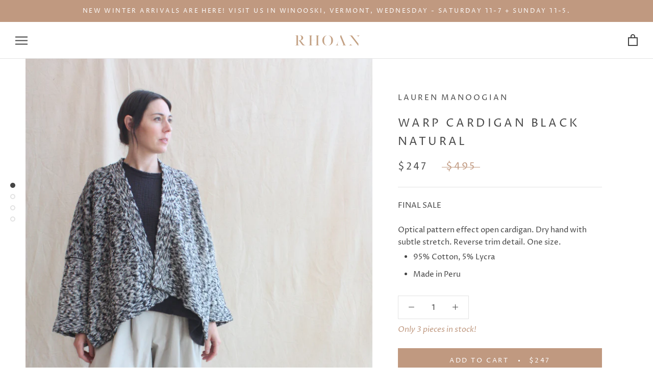

--- FILE ---
content_type: text/javascript
request_url: https://shoprhoan.com/cdn/shop/t/8/assets/custom.js?v=8814717088703906631637677779
body_size: -657
content:
//# sourceMappingURL=/cdn/shop/t/8/assets/custom.js.map?v=8814717088703906631637677779
